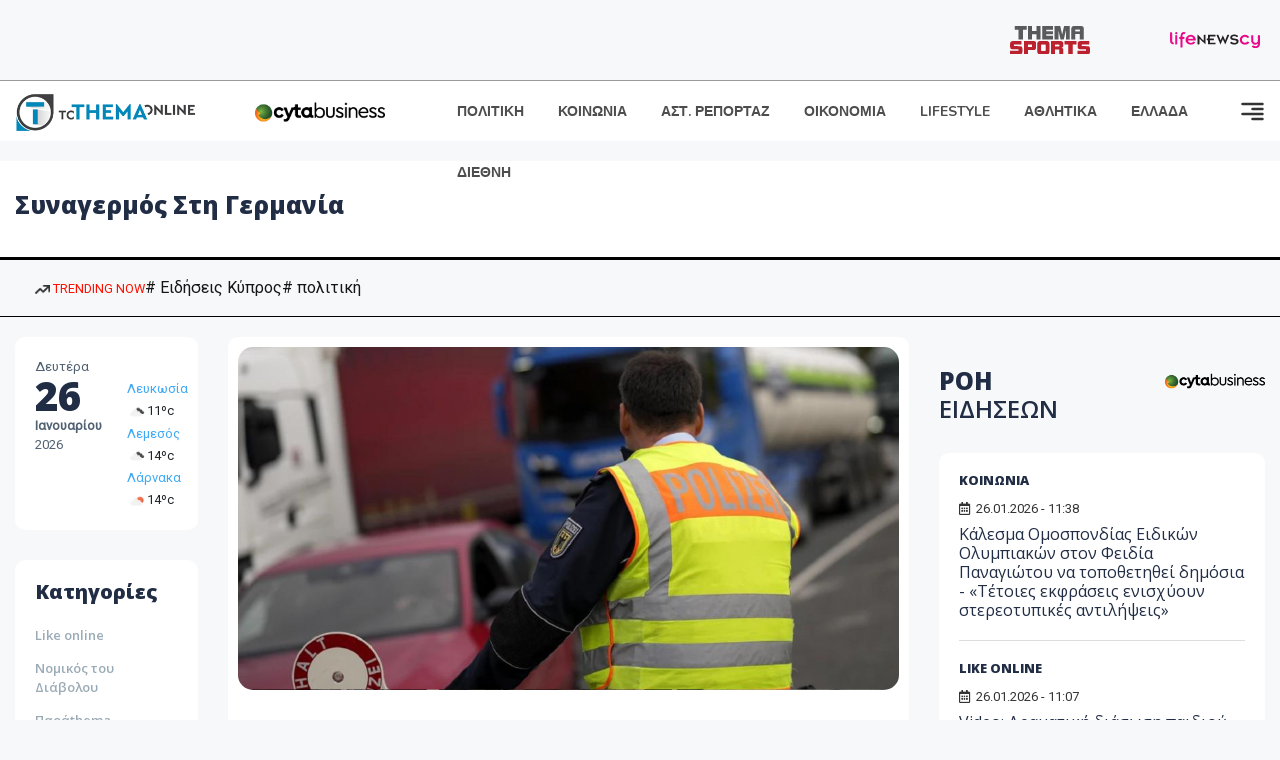

--- FILE ---
content_type: text/html; charset=utf-8
request_url: https://www.tothemaonline.com/Tag/?s=%CE%A3%CF%85%CE%BD%CE%B1%CE%B3%CE%B5%CF%81%CE%BC%CF%8C%CF%82%20%CF%83%CF%84%CE%B7%20%CE%93%CE%B5%CF%81%CE%BC%CE%B1%CE%BD%CE%AF%CE%B1
body_size: 14921
content:

<!DOCTYPE html>

<html lang="el">
<head>
    <!-- Meta Data -->
    <meta charset="UTF-8">
    <meta http-equiv="X-UA-Compatible" content="IE=edge">
    <meta name="viewport" content="width=device-width, initial-scale=1">
    
    <title>Ειδήσεις Κύπρος - To Thema Online</title>

    <meta name="referrer" content="always" />
    <meta name="apple-mobile-web-app-capable" content="yes">
    <meta content="index, follow, max-image-preview:large" name="robots" />
    <meta name="rating" content="General" />
    <meta name="copyright" content="&copy; 2026 tothemaonline.com" />

    <!-- Favicon -->
    <link rel="shortcut icon" type="image/x-icon" href="/favicon.ico?v=1">

    <!-- Dependency Stylesheet -->
    <link rel="stylesheet" href="/assets/css/style.css?v=129" />
    <link rel="stylesheet" href="/assets/css/widgets.css?v=4" />
    <link rel="stylesheet" href="/assets/css/color.css?v=2" />
    <link rel="stylesheet" href="/assets/css/responsive.css?v=1" />

    <link rel="apple-touch-icon" sizes="180x180" href="/img/apple-touch-icon.png" />
    <link rel="icon" type="image/png" sizes="32x32" href="/img/favicon-32x32.png" />
    <link rel="icon" type="image/png" sizes="16x16" href="/img/favicon-16x16.png" />
    <link rel="manifest" href="/site.webmanifest">
    <link rel="mask-icon" href="/img/safari-pinned-tab.svg" color="#2b5797" />
    <meta name="msapplication-TileColor" content="#2b5797" />
    <meta name="theme-color" content="#ffffff" />

    <script type="968a67a29b3f8ad49aed2f8d-text/javascript">
        window.dataLayer = window.dataLayer || [];
        function gtag() { dataLayer.push(arguments); }
        gtag('consent', 'default', {
            'ad_storage': 'granted',
            'ad_user_data': 'granted',
            'ad_personalization': 'granted',
            'analytics_storage': 'granted'
        });
    </script>
    <!-- Google Tag Manager -->
    <script type="968a67a29b3f8ad49aed2f8d-text/javascript">(function (w, d, s, l, i) {
            w[l] = w[l] || []; w[l].push({
                'gtm.start':
                    new Date().getTime(), event: 'gtm.js'
            }); var f = d.getElementsByTagName(s)[0],
                j = d.createElement(s), dl = l != 'dataLayer' ? '&l=' + l : ''; j.async = true; j.src =
                    'https://www.googletagmanager.com/gtm.js?id=' + i + dl; f.parentNode.insertBefore(j, f);
        })(window, document, 'script', 'dataLayer', 'GTM-TCS4QL4');</script>
    <!-- End Google Tag Manager -->
    <!-- Google group tag (gtag.js) -->
    <script async src="https://www.googletagmanager.com/gtag/js?id=G-J7RS52TMNC" type="968a67a29b3f8ad49aed2f8d-text/javascript"></script>
    <script type="968a67a29b3f8ad49aed2f8d-text/javascript">
        window.dataLayer = window.dataLayer || [];
        function gtag() { dataLayer.push(arguments); }
        gtag('js', new Date());

        gtag('config', 'G-J7RS52TMNC');
    </script>
    <!-- Google site tag (gtag.js) -->
    <script async src="https://www.googletagmanager.com/gtag/js?id=G-7ZKH09CT69" type="968a67a29b3f8ad49aed2f8d-text/javascript"></script>
    <script type="968a67a29b3f8ad49aed2f8d-text/javascript">
        window.dataLayer = window.dataLayer || [];
        function gtag() { dataLayer.push(arguments); }
        gtag('js', new Date());

        gtag('config', 'G-7ZKH09CT69');
    </script>
    <script data-ad-client="ca-pub-7684646618790582" async src="https://pagead2.googlesyndication.com/pagead/js/adsbygoogle.js" type="968a67a29b3f8ad49aed2f8d-text/javascript"></script>
    
	<meta property="og:image" content="https://www.tothemaonline.com/img/fb_img.jpg" />
    <meta property="og:description" content="Ειδήσεις από την Κύπρο και τον Κόσμο. Πρωτοσέλιδα, Πολιτική, Κοινωνία, Οικονομία, Γνώμες, Ψυχαγωγία | Tothemaonline"/>
    <meta property="og:url" content="https://www.tothemaonline.com" />
    <meta property="og:site_name" content="tothemaonline.com"/>
    <meta property="og:type" content="website" />
    <script async src="https://securepubads.g.doubleclick.net/tag/js/gpt.js" type="968a67a29b3f8ad49aed2f8d-text/javascript"></script>
    <script type="968a67a29b3f8ad49aed2f8d-text/javascript">
      window.googletag = window.googletag || {cmd: []};
      googletag.cmd.push(function () {
        googletag.pubads().collapseEmptyDivs();
        googletag.defineSlot('/94718406/ToThemaOnline/Home_page_728x90_1', [728, 90], 'div-gpt-ad-1663585456835-0').addService(googletag.pubads());
        googletag.defineSlot('/94718406/ToThemaOnline/Home_page_300x250_1', [300, 250], 'div-gpt-ad-1663581263062-0').addService(googletag.pubads());
        //googletag.defineSlot('/94718406/ToThemaOnline/Section_728x90_2', [[300, 250], [728, 90]], 'div-gpt-ad-1663588139432-0').addService(googletag.pubads());
        //googletag.defineSlot('/94718406/ToThemaOnline/Section_728x90_3', [[300, 250], [728, 90]], 'div-gpt-ad-1663588140487-0').addService(googletag.pubads());
        googletag.defineSlot('/94718406/ToThemaOnline/Section_specialformats', [1, 1], 'div-gpt-ad-1635435076592-0').addService(googletag.pubads());
        googletag.pubads().enableSingleRequest();
        
        googletag.enableServices();
      });
    </script>
    <script type="application/ld+json">
        {
            "@context": "http://schema.org",
            "@type": "BreadcrumbList",
            "itemListElement": [
                {
                    "@type": "ListItem",
                    "position": 1,
                    "item": {
                        "@type": "WebSite",
                        "@id": "https://www.tothemaonline.com/",
                        "name": "Αρχική"
                    }
                },
                {
                    "@type": "ListItem",
                    "position": 2,
                        "item": {
                        "@type": "WebPage",
                        "@id": "https://www.tothemaonline.com/Search/?s=Συναγερμός στη Γερμανία",
                        "name": "Συναγερμός στη Γερμανία"
                    }
                }    
            ]
        }
    </script>

    <script type="968a67a29b3f8ad49aed2f8d-text/javascript">
        window.fbAsyncInit = function () {
            FB.init({
                appId: '464103000617648',
                xfbml: true,
                version: 'v12.0'
            });
            FB.AppEvents.logPageView();
        };

        (function (d, s, id) {
            var js, fjs = d.getElementsByTagName(s)[0];
            if (d.getElementById(id)) { return; }
            js = d.createElement(s); js.id = id;
            js.src = "https://connect.facebook.net/en_US/sdk.js";
            fjs.parentNode.insertBefore(js, fjs);
        }(document, 'script', 'facebook-jssdk'));
    </script>
    <link rel="alternate" type="application/rss+xml" title="RSS Feed" href="https://www.tothemaonline.com/Rss" />
    <link rel="canonical" href="https://www.tothemaonline.com/Tag/?s=%CE%A3%CF%85%CE%BD%CE%B1%CE%B3%CE%B5%CF%81%CE%BC%CF%8C%CF%82%20%CF%83%CF%84%CE%B7%20%CE%93%CE%B5%CF%81%CE%BC%CE%B1%CE%BD%CE%AF%CE%B1" />
    <script type="application/ld+json">
        { "@context": "https://schema.org", "@type": "WebSite", "url": "https://www.tothemaonline.com/Search", "potentialAction": { "@type": "SearchAction", "target": "https://www.tothemaonline.com/Search?s={search_term}", "query-input": "required name=search_term" } }
    </script>

    <!-- Meta Pixel Code -->
    <script type="968a67a29b3f8ad49aed2f8d-text/javascript">
        !function(f,b,e,v,n,t,s)
        {if(f.fbq)return;n=f.fbq=function(){n.callMethod?
        n.callMethod.apply(n,arguments):n.queue.push(arguments)};
        if(!f._fbq)f._fbq=n;n.push=n;n.loaded=!0;n.version='2.0';
        n.queue=[];t=b.createElement(e);t.async=!0;
        t.src=v;s=b.getElementsByTagName(e)[0];
        s.parentNode.insertBefore(t,s)}(window, document,'script',
        'https://connect.facebook.net/en_US/fbevents.js');
        fbq('init', '1554741712104155');
        fbq('track', 'PageView');
    </script>
    <noscript><img height="1" width="1" style="display:none" src="https://www.facebook.com/tr?id=1554741712104155&ev=PageView&noscript=1"/></noscript>
    <!-- End Meta Pixel Code -->

    <script src="https://cdn.onesignal.com/sdks/web/v16/OneSignalSDK.page.js" defer type="968a67a29b3f8ad49aed2f8d-text/javascript"></script>
    <script type="968a67a29b3f8ad49aed2f8d-text/javascript">
        window.OneSignalDeferred = window.OneSignalDeferred || [];
        OneSignalDeferred.push(async function (OneSignal) {
            await OneSignal.init({
                appId: "a91cee0f-f47f-4ecf-b98e-0fd3654c941d",
                safari_web_id: "web.onesignal.auto.337e82fd-eeda-48f8-8fe5-d2f6dec774c2",
                notifyButton: {
                    enable: true,
                },
            });
        });
    </script>

    <!-- Skins -->
    <script async src="https://securepubads.g.doubleclick.net/tag/js/gpt.js" type="968a67a29b3f8ad49aed2f8d-text/javascript"></script>
    <script type="968a67a29b3f8ad49aed2f8d-text/javascript">
        window.googletag = window.googletag || { cmd: [] };
        googletag.cmd.push(function () {
            googletag.defineSlot('/94718406/ToThemaOnline/Generic_Scroll_Ad_300*250', [300, 250], 'div-gpt-ad-1636712763231-0').addService(googletag.pubads());
            googletag.defineSlot('/94718406/ToThemaOnline/Generic_Desktop_Catfish_1000*90', [1000, 90], 'div-gpt-ad-1637248106600-0').addService(googletag.pubads());
            googletag.defineSlot('/94718406/ToThemaOnline/Generic_Mobile_Catfish_300*50', [300, 50], 'div-gpt-ad-1637248229805-0').addService(googletag.pubads());
            googletag.defineSlot('/94718406/ToThemaOnline/Generic_Desktop_Takeover_800x600', [800, 600], 'div-gpt-ad-1713794860682-0').addService(googletag.pubads());
            googletag.defineSlot('/94718406/ToThemaOnline/Generic_Mobile_Takeover_320x480', [320, 480], 'div-gpt-ad-1713794915043-0').addService(googletag.pubads());
            googletag.defineSlot('/94718406/ToThemaOnline/Article_300x100_1', [320, 100], 'div-gpt-ad-1739364299479-0').addService(googletag.pubads());

            googletag.pubads().enableSingleRequest();
            googletag.pubads().collapseEmptyDivs();
            googletag.enableServices();
        });
    </script>
    <script src="https://ajax.googleapis.com/ajax/libs/jquery/3.6.0/jquery.min.js" type="968a67a29b3f8ad49aed2f8d-text/javascript"></script>
</head>
<body>
    <!-- Google Tag Manager (noscript) -->
    <noscript><iframe src="https://www.googletagmanager.com/ns.html?id=GTM-TCS4QL4" height="0" width="0" style="display:none;visibility:hidden"></iframe></noscript>
    <!-- End Google Tag Manager (noscript) -->

    <div id="fb-root"></div>
    <script async defer crossorigin="anonymous" src="https://connect.facebook.net/en_US/sdk.js#xfbml=1&version=v15.0" nonce="yWfEFvoe" type="968a67a29b3f8ad49aed2f8d-text/javascript"></script>

    <div class="header_wrap">
        <div class="header_top">
            
            <div class="header_partners">
                <a href="https://themasports.tothemaonline.com/" target="_blank" rel="noopener">
                    <img src="/img/themasports_logo.svg" alt="Themasports">
                </a>
                <a href="https://lifenewscy.com/" target="_blank" rel="noopener">
                    <img src="/img/lifenewscy_logo.svg" alt="lifenewscy">
                </a>
            </div>
        </div>
    </div>

    <div class="main-wrap">
        <!--Offcanvas sidebar-->
        <aside id="sidebar-wrapper" class="custom-scrollbar offcanvas-sidebar position-right">
            <button class="off-canvas-close"><i class="ti-close"></i></button>
            <div class="sidebar-inner">
                <!--Search-->
                <div class="siderbar-widget mb-50 mt-30">
                    <input type="text" class="search_field" id="search_inp_h" placeholder="Αναζήτηση" autocomplete="off" />
                    <span class="search-icon"><i class="ti-search mr-5"></i></span>
                </div>
                <!--lastest post-->
                <div class="sidebar-widget mb-50">
                    <div class="widget-header mb-30">
                        <ul class="side-menu">
                            <li><a href="/Category/politiki">ΠΟΛΙΤΙΚΗ</a></li>
                            <li><a href="/Category/oikonomia">ΟΙΚΟΝΟΜΙΑ</a></li>
                            <li><a href="/Category/astinomiko_reportaz">ΑΣΤΥΝΟΜΙΚΟ ΡΕΠΟΡΤΑΖ</a></li>
                            <li><a href="/Category/koinonia">ΚΟΙΝΩΝΙΑ</a></li>
                            <li><a href="/Category/lifestyle">LIFESTYLE</a></li>
                            <li><a href="/Category/athlitika">ΑΘΛΗΤΙΚΑ</a></li>
                            <li><a href="/Category/ellada">ΕΛΛΑΔΑ</a></li>
                            <li><a href="/Category/diethni">ΔΙΕΘΝΗ</a></li>
                            <li><a href="/Category/anathematismoi">ΑΝΑΘΕΜΑΤΙΣΜΟΙ</a></li>
                            <li><a href="/Category/para-thema">ΠΑΡΑ-ΤΗΕΜΑ</a></li>
                            <li><a href="/Category/ygeia">ΥΓΕΙΑ</a></li>
                            <li><a href="/Category/paraxena">LIKE ONLINE</a></li>
                            <li><a href="/Category/nomikos-tou-diavolou">ΝΟΜΙΚΟΣ ΤΟΥ ΔΙΑΒΟΛΟΥ</a></li>
                            <li><a href="/Category/deltia-typou">ΔΕΛΤΙΑ ΤΥΠΟΥ</a></li>
                        </ul>
                    </div>
                    <div class="post-aside-style-2">
                        <div class="offcanvas-widget footer-widget">
                            <h3 class="offcanvas-widget-title">Στοιχεία Επικοινωνίας</h3>
                            <ul class="contact-info-list widget-list">
                                <li class="widget-list-item">
                                    <i class="fas fa-map-marker-alt list-icon"></i>
                                    Γιάννου Κρανιδιώτη 102, Γραφείο 201, Λατσιά, Λευκωσία
                                </li>
                                <li class="widget-list-item">
                                    <i class="fas fa-phone list-icon"></i>
                                    <a href="tel:+357 22 205865" class="widget-list-link">+357 22 205865</a>
                                </li>
                                <li class="widget-list-item">
                                    <i class="fas fa-fax list-icon"></i>
                                    <a href="tel:+357 22 374613" class="widget-list-link">+357 22 374613</a>
                                </li>
                                <li class="widget-list-item">
                                    <i class="fas fa-envelope list-icon"></i>
                                    <a href="/cdn-cgi/l/email-protection#afc6c1c9c0efdbc0dbc7cac2cec0c1c3c6c1ca81ccc0c2" class="widget-list-link" aria-label="Email"><span class="__cf_email__" data-cfemail="523b3c343d12263d263a373f333d3c3e3b3c377c313d3f">[email&#160;protected]</span></a>
                                </li>
                            </ul>
                            <ul class="footer-social style-2 gutter-15 mt-30">
                                <li class="social-item">
                                    <a href="https://www.facebook.com/THEMAONLINEcom" class="social-link fb" target="_blank" alt="Facebook" title="Facebook" aria-label="Facebook">
                                        <span style="display: none">Facebook</span>
                                        <i class="fab fa-facebook-f" aria-hidden="true"></i>
                                    </a>
                                </li>
                                <li class="social-item">
                                    <a href="https://twitter.com/tothemaonline" class="social-link tw" target="_blank" alt="Twitter" title="Twitter" aria-label="Twitter">
                                        <span style="display: none">Twitter</span>
                                        <i class="fab fa-twitter" aria-hidden="true"></i>
                                    </a>
                                </li>
                                <li class="social-item">
                                    <a href="https://www.instagram.com/tothemaonline/" class="social-link vm" target="_blank" alt="Instagram" title="Instagram" aria-label="Instagram">
                                        <span style="display: none">Instagram</span>
                                        <i class="fab fa-instagram" aria-hidden="true"></i>
                                    </a>
                                </li>
                                <li class="social-item">
                                    <a href="https://www.youtube.com/channel/UC8-mniCYfd5b_LtTCixI5Qg" class="social-link pn" target="_blank" alt="Youtube" title="Youtube" aria-label="Youtube">
                                        <span style="display: none">Youtube</span>
                                        <i class="fab fa-youtube" aria-hidden="true"></i>
                                    </a>
                                </li>
                            </ul>
                        </div>
                    </div>
                </div>
                
            </div>
        </aside>
        <!-- Main Header -->
        <header class="main-header header-style-2 mb-0">
            <div class="header-bottom header-sticky background-white text-center">
                <div class="scroll-progress gradient-bg-1"></div>
                <div class="container">
                    <div class="row">
                        <div class="col-lg-2 col-md-3">
                            <div class="header-logo d-none d-lg-block">
                                <a href="/">
                                    <img class="logo-img d-inline" src="/img/to_thema_online_logo_footer.png?v=2" alt="Tothemaonline logo">
                                </a>
                            </div>
                            <div class="logo-tablet d-md-inline d-lg-none d-none">
                                <a href="/">
                                    <img class="logo-img d-inline" src="/img/to_thema_online_logo_footer.png?v=2" alt="Tothemaonline logo">
                                </a>
                            </div>
                            <div class="logo-mobile d-block d-md-none">
                                <a href="/">
                                    <img class="logo-img d-inline" src="/img/to_thema_online_logo_footer.png?v=2" alt="Tothemaonline logo">
                                </a>
                                <a href="https://www.cyta.com.cy/business-acronis-backup/el" target="_blank" rel="noopener" style="float: right;position: fixed;top: 0px;left: 210px;">
                                    <img src="/img/Thema Online Website - Sponsorship Website Logo 400x190.png" alt="CYTA logo" width="60">
                                </a>
                            </div>
                        </div>
                        <div class="col-lg-2 deskContent">
                            <a href="https://www.cyta.com.cy/business-acronis-backup/el" target="_blank"  rel="noopener">
                                <img src="/img/Thema Online Website - Sponsorship Website Logo 400x190.png" alt="CYTA logo" width="130" />
                            </a>
                        </div>
                        <div class="col-lg-8 col-md-8 main-header-navigation">
                            <!-- Main-menu -->
                            <div class="main-nav text-left float-lg-left float-md-right">
                                <nav>
                                    <ul class="main-menu d-none d-lg-inline">
                                        <li><a href="/Category/politiki">ΠΟΛΙΤΙΚΗ</a></li>
                                        <li><a href="/Category/koinonia">ΚΟΙΝΩΝΙΑ</a></li>
                                        <li><a href="/Category/astinomiko_reportaz">ΑΣΤ. ΡΕΠΟΡΤΑΖ</a></li>
                                        <li><a href="/Category/oikonomia">ΟΙΚΟΝΟΜΙΑ</a></li>
                                        <li><a href="/Category/lifestyle">LIFESTYLE</a></li>
                                        <li><a href="/Category/athlitika">ΑΘΛΗΤΙΚΑ</a></li>
                                        <li><a href="/Category/ellada">ΕΛΛΑΔΑ</a></li>
                                        <li><a href="/Category/diethni">ΔΙΕΘΝΗ</a></li>
                                    </ul>
                                </nav>
                            </div>
                            <!-- Search -->
                            
                            <!-- Off canvas -->
                            <div class="off-canvas-toggle-cover">
                                <div class="off-canvas-toggle d-inline-block ml-15" id="off-canvas-toggle">
                                    <svg width="25px" height="25px" viewBox="0 0 20 20" xmlns="http://www.w3.org/2000/svg" fill="none">
                                      <path fill="#333333" fill-rule="evenodd" d="M18 5a1 1 0 100-2H2a1 1 0 000 2h16zm0 4a1 1 0 100-2h-8a1 1 0 100 2h8zm1 3a1 1 0 01-1 1H2a1 1 0 110-2h16a1 1 0 011 1zm-1 5a1 1 0 100-2h-8a1 1 0 100 2h8z"/>
                                    </svg>
                                </div>
                            </div>
                        </div>
                    </div>
                </div>
            </div>
        </header>
        <div style="text-align:center;" class="phoneContent mt-100">
            <!-- /94718406/ToThemaOnline/Article_300x100_1 -->
            <div id='div-gpt-ad-1739364299479-0' style='min-width: 320px; min-height: 100px;'>
              <script data-cfasync="false" src="/cdn-cgi/scripts/5c5dd728/cloudflare-static/email-decode.min.js"></script><script type="968a67a29b3f8ad49aed2f8d-text/javascript">googletag.cmd.push(function () { googletag.display('div-gpt-ad-1739364299479-0'); });</script>
            </div>
        </div>

        
    <!-- /94718406/ToThemaOnline/Home_page_728x90_1 -->
    <div id='div-gpt-ad-1663585456835-0' style='max-width: 728px; max-height: 90px;text-align:center;margin:20px auto;' class="deskContent">
        <script type="cbee12ff41691350e8e6d2be-text/javascript">googletag.cmd.push(function() { googletag.display('div-gpt-ad-1663585456835-0'); });</script>
    </div>
    <main class="position-relative">
        <div class="banner inner-banner mb-0">
            <div class="container">
	            <nav class="rt-breadcrumb-wrap" aria-label="breadcrumb">
		            <ol class="breadcrumb">
			            <li class="breadcrumb-item active" aria-current="page">
				            <h1 class="category-title">
					            Συναγερμός στη Γερμανία
				            </h1>
			            </li>
		            </ol>
	            </nav>
            </div>
        </div>
        <section class="whats-new-style-1 section-padding" xmlns:myObj="urn:tothemaonline"><div class="topInfo withTags mhidden">
    <div class="container">
      <div class="topInfo__row">
        <div class="tagsCnt">
          <div class="tags">
            <div class="cnt"><a class="trending"><img src="/img/icon-trending-arrow.png" alt="trending now"> TRENDING NOW
								</a><a href="/Tag/?s=%CE%95%CE%B9%CE%B4%CE%AE%CF%83%CE%B5%CE%B9%CF%82 %CE%9A%CF%8D%CF%80%CF%81%CE%BF%CF%82">
										# Ειδήσεις Κύπρος</a><a href="/Tag/?s=%CF%80%CE%BF%CE%BB%CE%B9%CF%84%CE%B9%CE%BA%CE%AE">
										# πολιτική</a></div>
          </div>
        </div>
      </div>
    </div>
  </div></section>
        <div class="container">    
            <div class="row">                
                <!-- sidebar-left -->
                <div class="col-lg-2 col-md-3 primary-sidebar sticky-sidebar sidebar-left order-2 order-md-1">
                    <!-- Widget Weather -->
                    <div class="sidebar-widget widget-weather border-radius-10 bg-white mb-30">
                        <div class="d-flex">
                            <div class="font-medium">
                                <p>Δευτέρα</p>
                                <h2>26</h2>
                                <p><strong>Ιανουαρίου</strong></p>
                                <p>2026</p>
                            </div>
                            <div class="font-medium ml-10 pt-20">
                                <div id="datetime" class="d-inline-block">
                                    <ul>
                                        <li xmlns:myObj="urn:tothemaonline"><span class="font-small"><a class="text-primary" href="/Tag/?s=%CE%BA%CE%B1%CE%B9%CF%81%CF%8C%CF%82">Λευκωσία</a><br><img src="https://openweathermap.org/img/wn/04d@2x.png" width="20" alt="αραιές νεφώσεις">11ºc
			</span></li>
<li xmlns:myObj="urn:tothemaonline"><span class="font-small"><a class="text-primary" href="/Tag/?s=%CE%BA%CE%B1%CE%B9%CF%81%CF%8C%CF%82">Λεμεσός</a><br><img src="https://openweathermap.org/img/wn/04d@2x.png" width="20" alt="αραιές νεφώσεις">14ºc
			</span></li>
<li xmlns:myObj="urn:tothemaonline"><span class="font-small"><a class="text-primary" href="/Tag/?s=%CE%BA%CE%B1%CE%B9%CF%81%CF%8C%CF%82">Λάρνακα</a><br><img src="https://openweathermap.org/img/wn/02d@2x.png" width="20" alt="ελαφρές νεφώσεις">14ºc
			</span></li>
                                    </ul>
                                </div>
                            </div>
                        </div>
                    </div>
                    <div class="sidebar-widget widget_categories border-radius-10 bg-white mb-30">
                        <div class="widget-header position-relative mb-15">
                            <h5 class="widget-title"><strong>Κατηγορίες</strong></h5>
                        </div>
                        <ul class="font-small text-muted">
                            <li class="cat-item cat-item-2"><a href="/Category/paraxena">Like online</a></li>
                            <li class="cat-item cat-item-3"><a href="/Category/nomikos-tou-diavolou">Νομικός του Διάβολου</a></li>
                            <li class="cat-item cat-item-4"><a href="/Category/para-thema">Παράthema</a></li>
                            <li class="cat-item cat-item-5"><a href="/Category/ygeia">Υγεία</a></li>
                            <li class="cat-item cat-item-6"><a href="/Category/deltia-typou">Δελτία τύπου</a></li>
                        </ul>
                    </div>
                </div>

                <!-- main content -->
                <div class="col-lg-10 col-md-9 order-1 order-md-2">
                    <div class="row mb-50">
                        <div class="col-lg-8 col-md-12">
                            <div class="latest-post mb-50" xmlns:myObj="urn:tothemaonline">
  <div class="loop-list-style-1"><article class="first-post p-10 background-white border-radius-10 mb-30"><div class="img-hover-slide border-radius-15 mb-30 position-relative overflow-hidden"><a href="/Article/418863/synagermos-sth-germania---anafores-oti-efhbos-stoheyei-me-oplo-mathhtria-mesa-se-sholeio"><img src="https://images.tothemaonline.com/img/path/3f87ddc0-022a-4172-889f-10a879c9c5e9_890e0fac-9dc7-4cae-93aa-77478fc1d86f_themaonline_-_2024-09-10t162951.123.png" alt="Συναγερμός στη Γερμανία - Αναφορές ότι έφηβος στοχεύει με όπλο μαθήτρια μέσα σε σχολείο"></a></div>
      <div class="pr-10 pl-10">
        <h4 class="post-title mb-20"><a href="/Article/418863/synagermos-sth-germania---anafores-oti-efhbos-stoheyei-me-oplo-mathhtria-mesa-se-sholeio">Συναγερμός στη Γερμανία - Αναφορές ότι έφηβος στοχεύει με όπλο μαθήτρια μέσα σε σχολείο</a></h4>
        <p class="post-exerpt font-medium text-muted mb-30">Η αστυνομία φέρεται να έχει περικυκλώσει ένα σχολείο στη Γερμανία εν μέσω αναφορών ότι ένας ένοπλος έφηβος στοχεύει μια μαθήτρια.</p>
        <div class="mb-20 overflow-hidden">
          <div class="entry-meta meta-1 font-x-small color-grey float-left text-uppercase"><span class="rt-meta"><i class="far fa-calendar-alt icon"></i> 12.02.2025 - 15:21</span></div>
        </div>
      </div></article><article class="p-10 background-white border-radius-10 mb-30"><div class="d-md-flex d-block">
        <div class="post-thumb post-thumb-big d-flex mr-15 border-radius-15 img-hover-scale"><a class="color-white" href="/Article/398593/synagermos-sth-germania-anthrwpoi-ehoyn-pagideytei-meta-th-katarreysh-xenodoheioy-ston-potamo-mozela"><img src="/img/top_stories_thumbs.png" alt="Συναγερμός στη Γερμανία: Άνθρωποι έχουν παγιδευτεί μετά τη κατάρρευση ξενοδοχείου στον ποταμό Μοζέλα" style="background:url('https://images.tothemaonline.com/img/path/ce87f5a0-3887-4cd9-a862-92d00a384391_53d02b514709499494d4df8921a0c912.jpg') center center; background-size: cover;"></a></div>
        <div class="post-content media-body">
          <h5 class="post-title mb-15 text-limit-2-row"><a href="/Article/398593/synagermos-sth-germania-anthrwpoi-ehoyn-pagideytei-meta-th-katarreysh-xenodoheioy-ston-potamo-mozela">Συναγερμός στη Γερμανία: Άνθρωποι έχουν παγιδευτεί μετά τη κατάρρευση ξενοδοχείου στον ποταμό Μοζέλα</a></h5>
          <p class="post-exerpt font-medium text-muted mb-30 d-none d-lg-block">Άνθρωποι βρίσκονται παγιδευμένοι σε ξενοδοχείο κοντά στις όχθες του ποταμού Μοζέλα στη Γερμανία μετά την κατάρρευση τμημάτων του κτιρίου, ανακοίνωσε σήμερα η τοπική αστυνομία.</p>
          <div class="entry-meta meta-0 font-x-small color-grey float-left text-uppercase"><span class="post-on"><i class="far fa-calendar-alt icon"></i> 07.08.2024 - 08:38</span><div class="mt-30"><a href="/Article/398593/synagermos-sth-germania-anthrwpoi-ehoyn-pagideytei-meta-th-katarreysh-xenodoheioy-ston-potamo-mozela"><span class="post-cat bg-primary text-white">Διαβάστε περισσότερα</span></a></div>
          </div>
        </div>
      </div></article><article class="p-10 background-white border-radius-10 mb-30"><div class="d-md-flex d-block">
        <div class="post-thumb post-thumb-big d-flex mr-15 border-radius-15 img-hover-scale"><a class="color-white" href="/Article/396141/synagermos-sth-germania-pyrobolismoi-kai-anafores-gia-nekroys-kai-traymaties"><img src="/img/top_stories_thumbs.png" alt="Συναγερμός στη Γερμανία: Πυροβολισμοί και αναφορές για νεκρούς και τραυματίες" style="background:url('https://images.tothemaonline.com/img/path/769632ea-0456-4abc-ac78-8a1edf3eddcb_baden-wuerttemberg12.webp') center center; background-size: cover;"></a></div>
        <div class="post-content media-body">
          <h5 class="post-title mb-15 text-limit-2-row"><a href="/Article/396141/synagermos-sth-germania-pyrobolismoi-kai-anafores-gia-nekroys-kai-traymaties">Συναγερμός στη Γερμανία: Πυροβολισμοί και αναφορές για νεκρούς και τραυματίες</a></h5>
          <p class="post-exerpt font-medium text-muted mb-30 d-none d-lg-block">Συναγερμός έχει σημάνει στις γερμανικές Αρχές, καθώς υπάρχουν πληροφορίες για πυροβολισμούς με νεκρούς και τραυματίες στην περιοχή Λάουτλινγκεν στη Βάδη-Βυρτεμβέργη της Γερμανίας.</p>
          <div class="entry-meta meta-0 font-x-small color-grey float-left text-uppercase"><span class="post-on"><i class="far fa-calendar-alt icon"></i> 14.07.2024 - 15:57</span><div class="mt-30"><a href="/Article/396141/synagermos-sth-germania-pyrobolismoi-kai-anafores-gia-nekroys-kai-traymaties"><span class="post-cat bg-primary text-white">Διαβάστε περισσότερα</span></a></div>
          </div>
        </div>
      </div></article><article class="p-10 background-white border-radius-10 mb-30"><div class="d-md-flex d-block">
        <div class="post-thumb post-thumb-big d-flex mr-15 border-radius-15 img-hover-scale"><a class="color-white" href="/Article/386864/isis-synagermos-sth-germania-gia-pithanh-tromokratikh-epithesh-sto-euro-2024"><img src="/img/top_stories_thumbs.png" alt="ISIS: Συναγερμός στη Γερμανία για πιθανή τρομοκρατική επίθεση στο Euro 2024" style="background:url('https://images.tothemaonline.com/img/path/dcb6d698-08bd-499f-ab5f-1ef8db13ae82_untitled_design_-_2024-04-12t174113.155.png') center center; background-size: cover;"></a></div>
        <div class="post-content media-body">
          <h5 class="post-title mb-15 text-limit-2-row"><a href="/Article/386864/isis-synagermos-sth-germania-gia-pithanh-tromokratikh-epithesh-sto-euro-2024">ISIS: Συναγερμός στη Γερμανία για πιθανή τρομοκρατική επίθεση στο Euro 2024</a></h5>
          <p class="post-exerpt font-medium text-muted mb-30 d-none d-lg-block">Ο τρόμος του ISIS επιστρέφει στην Ευρώπη, με το ισλαμικό κράτος να έχει βάλει στο… μάτι τον κόσμο του ποδοσφαίρου, απειλώντας ακόμα και τη διοργάνωση του Euro 2024 το καλοκαίρι στη Γερμανία.</p>
          <div class="entry-meta meta-0 font-x-small color-grey float-left text-uppercase"><span class="post-on"><i class="far fa-calendar-alt icon"></i> 12.04.2024 - 18:52</span><div class="mt-30"><a href="/Article/386864/isis-synagermos-sth-germania-gia-pithanh-tromokratikh-epithesh-sto-euro-2024"><span class="post-cat bg-primary text-white">Διαβάστε περισσότερα</span></a></div>
          </div>
        </div>
      </div></article><article class="p-10 background-white border-radius-10 mb-30"><div class="d-md-flex d-block">
        <div class="post-thumb post-thumb-big d-flex mr-15 border-radius-15 img-hover-scale"><a class="color-white" href="/Article/383001/synagermos-sth-germania---65hronh-krata-15-omhroys-se-nosokomeio"><img src="/img/top_stories_thumbs.png" alt="Συναγερμός στη Γερμανία - 65χρονη κρατά 15 ομήρους σε νοσοκομείο" style="background:url('https://images.tothemaonline.com/img/path/30c3fd36-0660-4812-b211-c20f0bc33150_omir.jpg') center center; background-size: cover;"></a></div>
        <div class="post-content media-body">
          <h5 class="post-title mb-15 text-limit-2-row"><a href="/Article/383001/synagermos-sth-germania---65hronh-krata-15-omhroys-se-nosokomeio">Συναγερμός στη Γερμανία - 65χρονη κρατά 15 ομήρους σε νοσοκομείο</a></h5>
          <p class="post-exerpt font-medium text-muted mb-30 d-none d-lg-block">Ισχυρές αστυνομικές δυνάμεις έχουν σπεύσει σε νοσοκομείο στο Άαχεν της Γερμανίας όπου μία γυναίκα κρατά ομήρους περίπου 15 άτομα.</p>
          <div class="entry-meta meta-0 font-x-small color-grey float-left text-uppercase"><span class="post-on"><i class="far fa-calendar-alt icon"></i> 04.03.2024 - 23:07</span><div class="mt-30"><a href="/Article/383001/synagermos-sth-germania---65hronh-krata-15-omhroys-se-nosokomeio"><span class="post-cat bg-primary text-white">Διαβάστε περισσότερα</span></a></div>
          </div>
        </div>
      </div></article><article class="p-10 background-white border-radius-10 mb-30"><div class="d-md-flex d-block">
        <div class="post-thumb post-thumb-big d-flex mr-15 border-radius-15 img-hover-scale"><a class="color-white" href="/Article/315860/synagermos-sth-germania-katadiwktika-apomakrynan-rwsiko-aeroskafos-sylloghs-plhroforiwn-apo-th-baltikh"><img src="/img/top_stories_thumbs.png" alt="Συναγερμός στη Γερμανία: Καταδιωκτικά απομάκρυναν ρωσικό αεροσκάφος συλλογής πληροφοριών από τη Βαλτική" style="background:url('https://images.tothemaonline.com/img/path/029a60a0-7d19-4a4b-b9d6-ddc8cdf012ce_erm.jpg') center center; background-size: cover;"></a></div>
        <div class="post-content media-body">
          <h5 class="post-title mb-15 text-limit-2-row"><a href="/Article/315860/synagermos-sth-germania-katadiwktika-apomakrynan-rwsiko-aeroskafos-sylloghs-plhroforiwn-apo-th-baltikh">Συναγερμός στη Γερμανία: Καταδιωκτικά απομάκρυναν ρωσικό αεροσκάφος συλλογής πληροφοριών από τη Βαλτική</a></h5>
          <p class="post-exerpt font-medium text-muted mb-30 d-none d-lg-block">Δύο καταδιωκτικά της Πολεμικής Αεροπορίας της Γερμανίας απογειώθηκαν κατεπειγόντως από βάση στο κρατίδιο Σλέσβιγκ-Χόλσταϊν το Σαββατοκύριακο καθώς ρωσικό αεροσκάφος συλλογής πληροφοριών εντοπίστηκε στη Βαλτική, κατά πληροφορίες του Γερμανικού Πρακτορείου.</p>
          <div class="entry-meta meta-0 font-x-small color-grey float-left text-uppercase"><span class="post-on"><i class="far fa-calendar-alt icon"></i> 03.05.2022 - 09:26</span><div class="mt-30"><a href="/Article/315860/synagermos-sth-germania-katadiwktika-apomakrynan-rwsiko-aeroskafos-sylloghs-plhroforiwn-apo-th-baltikh"><span class="post-cat bg-primary text-white">Διαβάστε περισσότερα</span></a></div>
          </div>
        </div>
      </div></article><article class="p-10 background-white border-radius-10 mb-30"><div class="d-md-flex d-block">
        <div class="post-thumb post-thumb-big d-flex mr-15 border-radius-15 img-hover-scale"><a class="color-white" href="/Article/285811/synagermos-sth-germania-anafores-gia-epitheseis-me-mahairi-sthn-polh-birtsmpoyrgk"><img src="/img/top_stories_thumbs.png" alt="Συναγερμός στη Γερμανία: Αναφορές για επιθέσεις με μαχαίρι στην πόλη Βίρτσμπουργκ" style="background:url('https://images.tothemaonline.com/img/path/4e020161-520e-44ac-98d2-f95c69ccf8ef_sin.jpg') center center; background-size: cover;"></a></div>
        <div class="post-content media-body">
          <h5 class="post-title mb-15 text-limit-2-row"><a href="/Article/285811/synagermos-sth-germania-anafores-gia-epitheseis-me-mahairi-sthn-polh-birtsmpoyrgk">Συναγερμός στη Γερμανία: Αναφορές για επιθέσεις με μαχαίρι στην πόλη Βίρτσμπουργκ</a></h5>
          <p class="post-exerpt font-medium text-muted mb-30 d-none d-lg-block">Επί ποδός η αστυνομία - Δεν φέρεται να υπάρχουν θύματα</p>
          <div class="entry-meta meta-0 font-x-small color-grey float-left text-uppercase"><span class="post-on"><i class="far fa-calendar-alt icon"></i> 25.06.2021 - 19:58</span><div class="mt-30"><a href="/Article/285811/synagermos-sth-germania-anafores-gia-epitheseis-me-mahairi-sthn-polh-birtsmpoyrgk"><span class="post-cat bg-primary text-white">Διαβάστε περισσότερα</span></a></div>
          </div>
        </div>
      </div></article><article class="p-10 background-white border-radius-10 mb-30"><div class="d-md-flex d-block">
        <div class="post-thumb post-thumb-big d-flex mr-15 border-radius-15 img-hover-scale"><a class="color-white" href="/Article/159331/synagermos-sth-germania-odhgos-epese-me-aytokinhto-se-pezoys--toylahiston-4-traymaties--"><img src="/img/top_stories_thumbs.png" alt="Συναγερμός στη Γερμανία: Οδηγός έπεσε με αυτοκίνητο σε πεζούς -Τουλάχιστον 4 τραυματίες  " style="background:url('https://images.tothemaonline.com/img/path/eef66dc8-f780-43a2-88e7-67dd9469f8f5_polizei708_9.jpg') center center; background-size: cover;"></a></div>
        <div class="post-content media-body">
          <h5 class="post-title mb-15 text-limit-2-row"><a href="/Article/159331/synagermos-sth-germania-odhgos-epese-me-aytokinhto-se-pezoys--toylahiston-4-traymaties--">Συναγερμός στη Γερμανία: Οδηγός έπεσε με αυτοκίνητο σε πεζούς -Τουλάχιστον 4 τραυματίες  </a></h5>
          <p class="post-exerpt font-medium text-muted mb-30 d-none d-lg-block">Συναγερμός σήμανε το απόγευμα της Πρωτοχρονιάς στη Γερμανία καθώς οδηγός έπεσε με το αυτοκίνητό του πάνω σε πλήθος σε κεντρικό δρόμο της πόλης Βottrop.</p>
          <div class="entry-meta meta-0 font-x-small color-grey float-left text-uppercase"><span class="post-on"><i class="far fa-calendar-alt icon"></i> 01.01.2019 - 15:47</span><div class="mt-30"><a href="/Article/159331/synagermos-sth-germania-odhgos-epese-me-aytokinhto-se-pezoys--toylahiston-4-traymaties--"><span class="post-cat bg-primary text-white">Διαβάστε περισσότερα</span></a></div>
          </div>
        </div>
      </div></article><article class="p-10 background-white border-radius-10 mb-30"><div class="d-md-flex d-block">
        <div class="post-thumb post-thumb-big d-flex mr-15 border-radius-15 img-hover-scale"><a class="color-white" href="/Article/69199/synagermos-sth-germania-%E2%80%93-eidopoihsh-gia-tromokratiko-ktyphma---fwtografies"><img src="/img/top_stories_thumbs.png" alt="Συναγερμός στη Γερμανία – Ειδοποίηση για τρομοκρατικό κτύπημα - ΦΩΤΟΓΡΑΦΙΕΣ" style="background:url('https://images.tothemaonline.com/img/path/artaug/92-0.δαδφςγεαφγα.jpg') center center; background-size: cover;"></a></div>
        <div class="post-content media-body">
          <h5 class="post-title mb-15 text-limit-2-row"><a href="/Article/69199/synagermos-sth-germania-%E2%80%93-eidopoihsh-gia-tromokratiko-ktyphma---fwtografies">Συναγερμός στη Γερμανία – Ειδοποίηση για τρομοκρατικό κτύπημα - ΦΩΤΟΓΡΑΦΙΕΣ</a></h5>
          <p class="post-exerpt font-medium text-muted mb-30 d-none d-lg-block">Τι αναφέρουν τα γερμανικά ΜΜΕ

</p>
          <div class="entry-meta meta-0 font-x-small color-grey float-left text-uppercase"><span class="post-on"><i class="far fa-calendar-alt icon"></i> 08.10.2016 - 15:15</span><div class="mt-30"><a href="/Article/69199/synagermos-sth-germania-%E2%80%93-eidopoihsh-gia-tromokratiko-ktyphma---fwtografies"><span class="post-cat bg-primary text-white">Διαβάστε περισσότερα</span></a></div>
          </div>
        </div>
      </div></article><article class="p-10 background-white border-radius-10 mb-30"><div class="d-md-flex d-block">
        <div class="post-thumb post-thumb-big d-flex mr-15 border-radius-15 img-hover-scale"><a class="color-white" href="/Article/68298/synagermos-sth-germania-exerraghsan-bombes-se-tzami-kai-synedriako-kentro"><img src="/img/top_stories_thumbs.png" alt="Συναγερμός στη Γερμανία: Εξερράγησαν βόμβες σε τζαμί και συνεδριακό κέντρο" style="background:url('https://images.tothemaonline.com/img/path/artaug/282-0.vomvesgermania.jpg') center center; background-size: cover;"></a></div>
        <div class="post-content media-body">
          <h5 class="post-title mb-15 text-limit-2-row"><a href="/Article/68298/synagermos-sth-germania-exerraghsan-bombes-se-tzami-kai-synedriako-kentro">Συναγερμός στη Γερμανία: Εξερράγησαν βόμβες σε τζαμί και συνεδριακό κέντρο</a></h5>
          <p class="post-exerpt font-medium text-muted mb-30 d-none d-lg-block">Δύο αυτοσχέδιες βόμβες εξερράγησαν στη Δρέσδη της ανατολικής Γερμανίας χθες βράδυ μια σε τζαμί και μια σε διεθνές συνεδριακό κέντρο αλλά κανείς δεν τραυματίστηκε, ανακοίνωσε σήμερα η αστυνομία.

</p>
          <div class="entry-meta meta-0 font-x-small color-grey float-left text-uppercase"><span class="post-on"><i class="far fa-calendar-alt icon"></i> 27.09.2016 - 14:17</span><div class="mt-30"><a href="/Article/68298/synagermos-sth-germania-exerraghsan-bombes-se-tzami-kai-synedriako-kentro"><span class="post-cat bg-primary text-white">Διαβάστε περισσότερα</span></a></div>
          </div>
        </div>
      </div></article></div>
</div>
<div class="pagination-area mb-30" xmlns:myObj="urn:tothemaonline"><nav aria-label="Page navigation example"><ul class="pagination justify-content-start">
      <li class="page-item next"><a class="page-link" href="?p=2"><i class="fas fa-angle-double-right"></i></a></li>
    </ul></nav></div> 
                        </div>
                        <div class="col-lg-4 col-md-12 sidebar-right">
                            <div class="sidebar-widget mb-30 text-center" xmlns:myObj="urn:tothemaonline">
  <div id="div-gpt-ad-1663581263062-0" style="max-width: 300px; max-height: 250px; margin:10px auto;text-align:center;"><script type="968a67a29b3f8ad49aed2f8d-text/javascript">googletag.cmd.push(function() { googletag.display('div-gpt-ad-1663581263062-0'); });</script></div>
</div>
<div class="sidebar-widget mb-30" xmlns:myObj="urn:tothemaonline">
  <div class="widget-header position-relative mb-30">
    <div class="row">
      <div class="col-7">
        <h4 class="widget-title mb-0"><a href="/roh-eidiseon">
							ΡΟΗ <span>ΕΙΔΗΣΕΩΝ</span></a></h4>
      </div>
      <div class="col-5 text-right"><a href="https://www.cyta.com.cy/business-acronis-backup/el" target="_blank" rel="noopener"><img src="/img/Thema Online Website - Sponsorship Website Logo 400x190.png" alt="CYTA logo" width="100" style="margin-top:-10px;"></a></div>
    </div>
  </div>
  <div class="post-aside-style-1 border-radius-10 p-20 bg-white">
    <ul class="list-post">
      <li class="mb-20">
        <div class="d-flex">
          <div class="post-content media-body news_feed">
            <h5><a href="/Category/koinonia">ΚΟΙΝΩΝΙΑ</a></h5><span class="rt-meta"><i class="far fa-calendar-alt icon"></i> 
									26.01.2026 - 11:38</span><h6 class="post-title mb-0 mt-5"><a href="/Article/451374/kalesma-omospondias-eidikwn-olympiakwn-ston-feidia-panagiwtoy-na-topotheththei-dhmosia---tetoies-ekfraseis-enishyoyn-stereotypikes-antilhpseis">Κάλεσμα Ομοσπονδίας Ειδικών Ολυμπιακών στον Φειδία Παναγιώτου να τοποθετηθεί δημόσια - «Τέτοιες εκφράσεις ενισχύουν στερεοτυπικές αντιλήψεις»</a></h6>
          </div>
        </div>
      </li>
      <li class="mb-20">
        <div class="d-flex">
          <div class="post-content media-body news_feed">
            <h5><a href="/Category/paraxena">LIKE ONLINE</a></h5><span class="rt-meta"><i class="far fa-calendar-alt icon"></i> 
									26.01.2026 - 11:07</span><h6 class="post-title mb-0 mt-5"><a href="/Article/451371/video-dramatikh-diaswsh-paidioy-apo-taxi-poy-parasyrotan-apo-ta-nera-sto-ntagkestan">Video: Δραματική διάσωση παιδιού από ταξί που παρασυρόταν από τα νερά στο Νταγκεστάν</a></h6>
          </div>
        </div>
      </li>
      <li class="mb-20">
        <div class="d-flex">
          <div class="post-content media-body news_feed">
            <h5><a href="/Category/paraxena">LIKE ONLINE</a></h5><span class="rt-meta"><i class="far fa-calendar-alt icon"></i> 
									26.01.2026 - 10:45</span><h6 class="post-title mb-0 mt-5"><a href="/Article/451370/neoi-kanones-gia-ta-powerbanks-sta-aeroplana-ti-den-prepei-na-xanakaneis-sto-taxidi-soy">Νέοι κανόνες για τα powerbanks στα αεροπλάνα: Τι δεν πρέπει να ξανακάνεις στο ταξίδι σου</a></h6>
          </div>
        </div>
      </li>
      <li class="mb-20">
        <div class="d-flex">
          <div class="post-content media-body news_feed">
            <h5><a href="/Category/politiki">ΠΟΛΙΤΙΚΗ</a></h5><span class="rt-meta"><i class="far fa-calendar-alt icon"></i> 
									26.01.2026 - 10:25</span><h6 class="post-title mb-0 mt-5"><a href="/Article/451369/arga-shmera-h-koinh-synanthsh-ths-olgkin-me-diapragmateytes-">Αργά σήμερα η κοινή συνάντηση της Ολγκίν με διαπραγματευτές </a></h6>
          </div>
        </div>
      </li>
      <li class="mb-20">
        <div class="d-flex">
          <div class="post-content media-body news_feed">
            <h5><a href="/Category/koinonia">ΚΟΙΝΩΝΙΑ</a></h5><span class="rt-meta"><i class="far fa-calendar-alt icon"></i> 
									26.01.2026 - 10:18</span><h6 class="post-title mb-0 mt-5"><a href="/Article/451368/epimenei-h-griph-kai-o-korwno%CF%8Aos---anhsyhia-apo-ayxhsh-noshleyomenwn-sto-gn-lemesoy">«Επιμένει» η γρίπη και ο κορωνοϊός - Ανησυχία από αύξηση νοσηλευόμενων στο ΓΝ Λεμεσού</a></h6>
          </div>
        </div>
      </li>
      <li class="mb-20">
        <div class="d-flex">
          <div class="post-content media-body news_feed">
            <h5><a href="/Category/politiki">ΠΟΛΙΤΙΚΗ</a></h5><span class="rt-meta"><i class="far fa-calendar-alt icon"></i> 
									26.01.2026 - 10:10</span><h6 class="post-title mb-0 mt-5"><a href="/Article/451366/annita-dhmhtrioy-topotheththhke-gia-faidwna-syka-egklhmatikothta-kai-video-gate---ehoyme-nomoys-poy-den-efarmozontai">Αννίτα Δημητρίου: Τοποθετήθηκε για Φαίδωνα, Σύκα, εγκληματικότητα και Video Gate - «Εχουμε νόμους που δεν εφαρμόζονται»</a></h6>
          </div>
        </div>
      </li><script async="" src="https://pagead2.googlesyndication.com/pagead/js/adsbygoogle.js?client=ca-pub-1946006275855017" crossorigin="anonymous" type="968a67a29b3f8ad49aed2f8d-text/javascript"></script><ins class="adsbygoogle" style="display:inline-block;width:300px;height:100px;margin-left:3px;" data-ad-client="ca-pub-1946006275855017" data-ad-slot="4023649764"></ins><script type="968a67a29b3f8ad49aed2f8d-text/javascript">
							(adsbygoogle = window.adsbygoogle || []).push({});
						</script><li class="mb-20">
        <div class="d-flex">
          <div class="post-content media-body news_feed">
            <h5><a href="/Category/oikonomia">ΟΙΚΟΝΟΜΙΑ</a></h5><span class="rt-meta"><i class="far fa-calendar-alt icon"></i> 
									26.01.2026 - 09:58</span><h6 class="post-title mb-0 mt-5"><a href="/Article/451365/panw-apo-190-theseis-ergasias-ypshlhs-klimakas-anoixan-se-koinothtes-ths-kyproy-%E2%80%93-lhgei-syntoma-h-prothesmia-%E2%80%93-oles-oi-leptomereies">Πάνω από 190 θέσεις εργασίας, υψηλής κλίμακας, άνοιξαν σε κοινότητες της Κύπρου – Λήγει σύντομα η προθεσμία – Όλες οι λεπτομέρειες</a></h6>
          </div>
        </div>
      </li>
      <li class="mb-20">
        <div class="d-flex">
          <div class="post-content media-body news_feed">
            <h5><a href="/Category/koinonia">ΚΟΙΝΩΝΙΑ</a></h5><span class="rt-meta"><i class="far fa-calendar-alt icon"></i> 
									26.01.2026 - 09:43</span><h6 class="post-title mb-0 mt-5"><a href="/Article/451363/paidikh-karnabalistikh-parelash-sth-lemeso-%E2%80%93-pote-tha-pragmatopoihthei-%E2%80%93-oles-oi-leptomereies">Παιδική καρναβαλίστικη παρέλαση στη Λεμεσό – Πότε θα πραγματοποιηθεί – Όλες οι λεπτομέρειες</a></h6>
          </div>
        </div>
      </li>
      <li class="mb-20">
        <div class="d-flex">
          <div class="post-content media-body news_feed">
            <h5><a href="/Category/astinomiko_reportaz">ΑΣΤΥΝΟΜΙΚΟ ΡΕΠΟΡΤΑΖ</a></h5><span class="rt-meta"><i class="far fa-calendar-alt icon"></i> 
									26.01.2026 - 09:40</span><h6 class="post-title mb-0 mt-5"><a href="/Article/451362/sto-keli-oi-pente-gia-symmetohh-se-egklhmatikh-organwsh---toys-kaine-ta-binteo-">Στο κελί οι πέντε για συμμετοχή σε εγκληματική οργάνωση - Τους «καίνε» τα βίντεο </a></h6>
          </div>
        </div>
      </li>
      <li class="mb-20">
        <div class="d-flex">
          <div class="post-content media-body news_feed">
            <h5><a href="/Category/para-thema">ΠΑΡΑ-THEMA</a></h5><span class="rt-meta"><i class="far fa-calendar-alt icon"></i> 
									26.01.2026 - 09:37</span><h6 class="post-title mb-0 mt-5"><a href="/Article/451361/to-shma-ths-pafoy-exafanisthke-apo-aytokinhto-kai-egine-viral---ta-sholia-tha-se-trelanoyn">Το σήμα της Πάφου εξαφανίστηκε από αυτοκίνητο και έγινε viral - Τα σχόλια θα σε τρελάνουν</a></h6>
          </div>
        </div>
      </li>
      <div id="div-gpt-ad-1741690757106-0" style="min-width: 300px; min-height: 250px;"><script type="968a67a29b3f8ad49aed2f8d-text/javascript"> googletag.cmd.push(function() { googletag.display('div-gpt-ad-1741690757106-0'); }); </script></div>
      <li class="mb-20">
        <div class="d-flex">
          <div class="post-content media-body news_feed">
            <h5><a href="/Category/paraxena">LIKE ONLINE</a></h5><span class="rt-meta"><i class="far fa-calendar-alt icon"></i> 
									26.01.2026 - 09:34</span><h6 class="post-title mb-0 mt-5"><a href="/Article/451360/pnigetai-to-kinhto-sas-pws-na-adeiasete-th-mnhmh-toy-smartphone-sas-se-5-lepta-">«Πνίγεται» το κινητό σας; Πώς να αδειάσετε τη μνήμη του smartphone σας σε 5 λεπτά </a></h6>
          </div>
        </div>
      </li>
      <li class="mb-20">
        <div class="d-flex">
          <div class="post-content media-body news_feed">
            <h5><a href="/Category/para-thema">ΠΑΡΑ-THEMA</a></h5><span class="rt-meta"><i class="far fa-calendar-alt icon"></i> 
									26.01.2026 - 09:21</span><h6 class="post-title mb-0 mt-5"><a href="/Article/451359/tha-meinete-me-to-stoma-anoihto-to-troodos-opws-den-to-ehete-xanadei-%E2%80%93-deite-to-apisteyto-binteo">«Θα μείνετε με το στόμα ανοιχτό»: Το Τρόοδος όπως δεν το έχετε ξαναδεί – Δείτε το απίστευτο βίντεο</a></h6>
          </div>
        </div>
      </li>
      <li class="mb-20">
        <div class="d-flex">
          <div class="post-content media-body news_feed">
            <h5><a href="/Category/koinonia">ΚΟΙΝΩΝΙΑ</a></h5><span class="rt-meta"><i class="far fa-calendar-alt icon"></i> 
									26.01.2026 - 09:20</span><h6 class="post-title mb-0 mt-5"><a href="/Article/451358/faidwnas-faidwnos-arneitai-kathgorhmatika-h-syzygos-toy-oti-ton-kathggeile-sthn-astynomia---ti-symferon-ehei">Φαίδωνας Φαίδωνος: Αρνείται κατηγορηματικά η σύζυγός του ότι τον κατήγγειλε στην Αστυνομία - «Τι συμφέρον έχει;»</a></h6>
          </div>
        </div>
      </li>
      <li class="mb-20">
        <div class="d-flex">
          <div class="post-content media-body news_feed">
            <h5><a href="/Category/astinomiko_reportaz">ΑΣΤΥΝΟΜΙΚΟ ΡΕΠΟΡΤΑΖ</a></h5><span class="rt-meta"><i class="far fa-calendar-alt icon"></i> 
									26.01.2026 - 09:06</span><h6 class="post-title mb-0 mt-5"><a href="/Article/451357/shmera-h-apofash-gia-krathsh-twn-pente-sth-larnaka-gia-symmetohh-se-egklhmatikh-organwsh">Σήμερα η απόφαση για κράτηση των πέντε στη Λάρνακα για συμμετοχή σε εγκληματική οργάνωση</a></h6>
          </div>
        </div>
      </li>
      <li class="mb-20">
        <div class="d-flex">
          <div class="post-content media-body news_feed">
            <h5><a href="/Category/astinomiko_reportaz">ΑΣΤΥΝΟΜΙΚΟ ΡΕΠΟΡΤΑΖ</a></h5><span class="rt-meta"><i class="far fa-calendar-alt icon"></i> 
									26.01.2026 - 09:01</span><h6 class="post-title mb-0 mt-5"><a href="/Article/451356/epitethhke-enantion-astynomikoy-28hronos-sth-leykwsia---epiasan-34hrono-me-mahairi-">Επιτέθηκε εναντίον αστυνομικού 28χρονος στη Λευκωσία - Έπιασαν 34χρονο με μαχαίρι </a></h6>
          </div>
        </div>
      </li>
    </ul><a href="/roh-eidiseon" class="more-btn-newsfeed">Περισσότερα</a></div>
  <div class="mt-30 text-center"><a href="/Category/nomikos-tou-diavolou"><img src="/img/o_nomikos_tou_diavolou.jpg" style="width:70%" alt="nomikos tou diavolou" title="nomikos tou diavolou"></a></div>
  <div class="mt-30 text-center"><a href="https://www.ancoriabank.com/el/mobile-banking/" target="_blank"><img src="/img/myAncoria-300x250.gif"></a></div>
</div>
<div class="sidebar-widget mb-30 text-center" xmlns:myObj="urn:tothemaonline"><script async="" src="https://pagead2.googlesyndication.com/pagead/js/adsbygoogle.js?client=ca-pub-1946006275855017" crossorigin="anonymous" type="968a67a29b3f8ad49aed2f8d-text/javascript"></script><ins class="adsbygoogle" style="display:inline-block;width:300px;height:250px" data-ad-client="ca-pub-1946006275855017" data-ad-slot="8770729892"></ins><script type="968a67a29b3f8ad49aed2f8d-text/javascript">
			(adsbygoogle = window.adsbygoogle || []).push({});
		</script></div>
<div class="sidebar-widget mb-30 text-center" xmlns:myObj="urn:tothemaonline">
  <div id="div-gpt-ad-1747217520768-0" style="min-width: 300px; min-height: 250px;"><script type="968a67a29b3f8ad49aed2f8d-text/javascript">googletag.cmd.push(function() { googletag.display('div-gpt-ad-1747217520768-0'); });</script></div>
</div>
                        </div>
                    </div>
                </div>
            </div>
        </div>
    </main>

        <footer>
            <div class="footer-area pt-50 bg-white">
                <div class="container">
                    <div class="row pb-30">
                        <div class="col">
                            <div class="logo footer-logo">
                                <img width="160" src="/img/world_news_media_logo.svg" alt="Tothemaonline logo">
                            </div>
                            <p class="text">World News Media Ltd</p>
                            <ul class="contact-info-list widget-list">
                                <li class="widget-list-item">
                                    <i class="fas fa-map-marker-alt list-icon"></i>
                                    <a class="widget-list-link" href="https://www.google.com/maps/place/Giannou+Kranidioti+102-%CE%93%CF%81%CE%B1%CF%86%CE%B5%CE%AF%CE%BF+201,+Latsia+2235,+Cyprus/@35.09863,33.3794797" target="_blank">Γιάννου Κρανιδιώτη 102, Γραφείο 201, Λατσιά, Λευκωσία
                                    </a>
                                </li>
                                <li class="widget-list-item">
                                    <i class="fas fa-phone list-icon"></i>
                                    <a href="tel:+357 22 205865" class="widget-list-link">+357 22 205865
                                    </a>
                                </li>
                                <li class="widget-list-item">
                                    <i class="fas fa-fax list-icon"></i>
                                    <a href="tel:+357 22 374613" class="widget-list-link">+357 22 374613
                                    </a>
                                </li>
                                <li class="widget-list-item">
                                    <i class="fas fa-envelope list-icon"></i>
                                    <a href="/cdn-cgi/l/email-protection#f69f989099b68299829e939b9799989a9f9893d895999b" class="widget-list-link" aria-label="Email"><span class="__cf_email__" data-cfemail="630a0d050c23170c170b060e020c0d0f0a0d064d000c0e">[email&#160;protected]</span></a>
                                </li>
                            </ul>
                        </div>
                        <div class="col deskContent">&nbsp;</div>
                        <div class="col">
                            <h3 class="footer-widget-title">ΚΥΡΙΕΣ ΚΑΤΗΓΟΡΙΕΣ</h3>
                            <ul class="float-left mr-30 font-medium">
                                <li class="cat-item cat-item-2"><a href="/">ΑΡΧΙΚΗ</a></li>
                                <li class="cat-item cat-item-3"><a href="/Category/politiki">ΠΟΛΙΤΙΚΗ</a></li>
                                <li class="cat-item cat-item-4"><a href="/Category/oikonomia">OIKONOMIA</a></li>
                                <li class="cat-item cat-item-5"><a href="/Category/astinomiko_reportaz">ΑΣΤ. ΡΕΠΟΡΤΑΖ</a></li>
                                <li class="cat-item cat-item-6"><a href="/Category/koinonia">ΚΟΙΝΩΝΙΑ</a></li>
                                <li class="cat-item cat-item-7"><a href="/Category/lifestyle">LIFESTYLE</a></li>
                                <li class="cat-item cat-item-2"><a href="/Category/athlitika">ΑΘΛΗΤΙΚΑ</a></li>
                                <li class="cat-item cat-item-2"><a href="/Category/ellada">ΕΛΛΑΔΑ</a></li>
                                <li class="cat-item cat-item-2"><a href="/Category/diethni">ΔΙΕΘΝΗ</a></li>
                            </ul>
                        </div>
                        <div class="col">
                            <h3 class="footer-widget-title">ΝΟΜΙΚΑ</h3>
                            <ul class="float-left mr-30 font-medium">
                                <li class="cat-item cat-item-2"><a href="/TermsOfUse">Όροι Χρήσης</a></li>
                                <li class="cat-item cat-item-3"><a href="/PrivacyPolicy">Πολιτική Απορρήτου</a></li>
                            </ul>
                        </div>
                    </div>
                </div>
            </div>
            <!-- footer-bottom aera -->
            <div class="footer-bottom-area bg-white text-muted">
                <div class="container">
                    <div class="footer-border pt-20 pb-20">
                        <div class="row d-flex align-items-center justify-content-between">
                            <div class="col-12">
                                <div class="footer-copy-right text-center">
                                    <p class="font-small text-muted">2026 © Tothemaonline. All rights reserved.</p>
                                </div>
                            </div>
                        </div>
                    </div>
                </div>
            </div>
            <!-- Footer End-->
        </footer>
    </div>
    

<div class="dark-mark"></div>
<!-- Vendor JS-->
<script data-cfasync="false" src="/cdn-cgi/scripts/5c5dd728/cloudflare-static/email-decode.min.js"></script><script src="/assets/js/vendor/modernizr-3.6.0.min.js" type="968a67a29b3f8ad49aed2f8d-text/javascript"></script>
<script src="/assets/js/vendor/jquery-3.6.0.min.js" type="968a67a29b3f8ad49aed2f8d-text/javascript"></script>
<script src="/assets/js/vendor/popper.min.js" type="968a67a29b3f8ad49aed2f8d-text/javascript"></script>
<script src="/assets/js/vendor/bootstrap.min.js" type="968a67a29b3f8ad49aed2f8d-text/javascript"></script>
<script src="/assets/js/vendor/jquery.slicknav.js" type="968a67a29b3f8ad49aed2f8d-text/javascript"></script>
<script src="/assets/js/vendor/owl.carousel.min.js" type="968a67a29b3f8ad49aed2f8d-text/javascript"></script>
<script src="/assets/js/vendor/slick.min.js" type="968a67a29b3f8ad49aed2f8d-text/javascript"></script>
<script src="/assets/js/vendor/wow.min.js" type="968a67a29b3f8ad49aed2f8d-text/javascript"></script>
<script src="/assets/js/vendor/animated.headline.js" type="968a67a29b3f8ad49aed2f8d-text/javascript"></script>
<script src="/assets/js/vendor/jquery.magnific-popup.js" type="968a67a29b3f8ad49aed2f8d-text/javascript"></script>

<script src="/assets/js/vendor/jquery.ticker.js" type="968a67a29b3f8ad49aed2f8d-text/javascript"></script>
<script src="/assets/js/vendor/jquery.vticker-min.js" type="968a67a29b3f8ad49aed2f8d-text/javascript"></script>

<script src="/assets/js/vendor/jquery.scrollUp.min.js" type="968a67a29b3f8ad49aed2f8d-text/javascript"></script>
<script src="/assets/js/vendor/jquery.nice-select.min.js" type="968a67a29b3f8ad49aed2f8d-text/javascript"></script>
<script src="/assets/js/vendor/jquery.sticky.js" type="968a67a29b3f8ad49aed2f8d-text/javascript"></script>
<script src="/assets/js/vendor/perfect-scrollbar.js" type="968a67a29b3f8ad49aed2f8d-text/javascript"></script>
<script src="/assets/js/vendor/waypoints.min.js" type="968a67a29b3f8ad49aed2f8d-text/javascript"></script>
<script src="/assets/js/vendor/jquery.counterup.min.js" type="968a67a29b3f8ad49aed2f8d-text/javascript"></script>
<script src="/assets/js/vendor/jquery.theia.sticky.js" type="968a67a29b3f8ad49aed2f8d-text/javascript"></script>

<!-- NewsViral JS -->
<script src="/assets/js/main.js?v=7" type="968a67a29b3f8ad49aed2f8d-text/javascript"></script>

<!-- /94718406/ToThemaOnline/Home_page_specialformats -->
<div id='div-gpt-ad-1665151339786-0'>
    <script type="968a67a29b3f8ad49aed2f8d-text/javascript">googletag.cmd.push(function () { googletag.display('div-gpt-ad-1665151339786-0'); });</script>
</div>
<div class="scroll-adds" style="position:fixed;bottom:0px;right:0px;z-index: 99999;">
    <!-- /94718406/ToThemaOnline/Generic_Scroll_Ad_300*250 -->
    <div class="close_scroll_ad" style="cursor:pointer;opacity:0;position: fixed;right: 290px; bottom: 235px; z-index: 100;"><img src="/img/close_btn.png" style="width:30px !important" /></div>
    <div id='div-gpt-ad-1636712763231-0' style='min-width: 300px; min-height: 250px;'>
        <script type="968a67a29b3f8ad49aed2f8d-text/javascript">
            googletag.cmd.push(function () { googletag.display('div-gpt-ad-1636712763231-0'); });
        </script>
    </div>
</div>    
<div class="ads-mobile catfishmobile" style="position:fixed;bottom:-100px;left:50%;margin-left:-150px;z-index: 99999;">
    <div class="close_catfishmobile" style="cursor:pointer;opacity:0;position: fixed;right: 50%;margin-right: -160px;bottom: 35px; z-index: 100;"><img src="/img/close_btn.png" style="width:30px !important" /></div>

    <div id='div-gpt-ad-1637248229805-0' style='min-width: 300px; min-height: 50px;'>
        <script type="968a67a29b3f8ad49aed2f8d-text/javascript">
            googletag.cmd.push(function () { googletag.display('div-gpt-ad-1637248229805-0'); });
        </script>
    </div>
</div>
<div class="ads-desktop catfishdesktop" style="position:fixed;bottom:-100px;left:50%;margin-left:-500px;z-index: 99999;">
    <div class="close_catfishdesktop" style="cursor:pointer;opacity:0;position: fixed;right: 50%;margin-right: -510px;bottom: 75px; z-index: 100;"><img src="/img/close_btn.png" style="width:30px !important" /></div>
    <div id='div-gpt-ad-1637248106600-0' style='min-width: 1000px; min-height: 90px;'>
        <script type="968a67a29b3f8ad49aed2f8d-text/javascript">
            googletag.cmd.push(function () { googletag.display('div-gpt-ad-1637248106600-0'); });
        </script>
    </div>
</div>

<div class="ads-desktop takeoverdesktop" style="position:fixed;top:50%;margin-top:-300px;left:50%;margin-left:-400px;z-index: 99999;">
    <div class="close_takeoverdesktop" style="cursor:pointer;opacity:0;position: fixed;right: 50%;margin-right: -409px;top:50%;margin-top:-310px;z-index: 100;"><img src="/img/close_btn.png" style="width:30px !important" /></div>
    <div id='div-gpt-ad-1713794860682-0' style='min-width: 800px; min-height: 600px;'>
        <script type="968a67a29b3f8ad49aed2f8d-text/javascript">googletag.cmd.push(function() { googletag.display('div-gpt-ad-1713794860682-0'); });</script>
    </div>
</div>

<div class="ads-mobile takeovermobile" style="position:fixed;top:50%;margin-top:-305px;left:50%;margin-left:-165px;z-index: 99999;">
    <div class="close_takeovermobile" style="cursor:pointer;opacity:0;position: fixed;right: 50%;margin-right: 155px;top:50%;margin-top:160px;z-index: 100;"><img src="/img/close_btn.png" style="width:30px !important" /></div>
    <div id='div-gpt-ad-1713794915043-0' style='min-width: 320px; min-height: 480px;'>
        <script type="968a67a29b3f8ad49aed2f8d-text/javascript">googletag.cmd.push(function() { googletag.display('div-gpt-ad-1713794915043-0'); });</script>
    </div>
</div>


<script type="968a67a29b3f8ad49aed2f8d-text/javascript">
    jQuery(document).ready(function () {
        //Close visibility
        setTimeout(function () {
            if ($('#div-gpt-ad-1636712763231-0').html().indexOf("<iframe") > -1) {
                jQuery('.close_scroll_ad').css('opacity', '1');
            }
            else {
                $('#div-gpt-ad-1636712763231-0').remove();
            }
        }, 4000)
        setTimeout(function () {
            if ($('#div-gpt-ad-1637248106600-0').html().indexOf("<iframe") > -1) {
                jQuery('.close_catfishdesktop').css('opacity', '1');
            }
        }, 4000)
        setTimeout(function () {
            if ($('#div-gpt-ad-1637248229805-0').html().indexOf("<iframe") > -1) {
                jQuery('.close_catfishmobile').css('opacity', '1');
            }
        }, 4000)
        setTimeout(function () {
            if ($('#div-gpt-ad-1713794860682-0').html().indexOf("<iframe") > -1) {
                jQuery('.close_takeoverdesktop').css('opacity', '1');
            }
            else {
                jQuery('.takeoverdesktop').remove();
            }
        }, 4000)
        setTimeout(function () {
            if ($('#div-gpt-ad-1713794915043-0').html().indexOf("<iframe") > -1) {
                jQuery('.close_takeovermobile').css('opacity', '1');
            }
            else {
                jQuery('.takeovermobile').remove();
            }
        }, 5000)

        //Close click
        jQuery('.close_scroll_ad').on('click', function () {
            jQuery('#div-gpt-ad-1636712763231-0').remove();
            jQuery('.close_scroll_ad').remove();
        })
        jQuery('.close_catfishdesktop').on('click', function () {
            jQuery('#div-gpt-ad-1637248106600-0').remove();
            jQuery('.close_catfishdesktop').remove();
        })
        jQuery('.close_catfishmobile').on('click', function () {
            jQuery('#div-gpt-ad-1637248229805-0').remove();
            jQuery('.close_catfishmobile').remove();
        })
        jQuery('.close_takeoverdesktop').on('click', function () {
            jQuery('#div-gpt-ad-1713794860682-0').remove();
            jQuery('.close_takeoverdesktop').remove();
        })
        jQuery('.close_takeovermobile').on('click', function () {
            jQuery('#div-gpt-ad-1713794915043-0').remove();
            jQuery('.close_takeovermobile').remove();
        })

        //Catfish
        setTimeout(function () {
            if ($('#div-gpt-ad-1637248229805-0').is(':visible')) {
                jQuery('.catfishmobile').animate({ bottom: 0 }, 500);
            }
            if ($('#div-gpt-ad-1637248106600-0').is(':visible')) {
                jQuery('.catfishdesktop').animate({ bottom: 0 }, 500);
            }
        }, 2000)
    })
</script>
<script src="/cdn-cgi/scripts/7d0fa10a/cloudflare-static/rocket-loader.min.js" data-cf-settings="968a67a29b3f8ad49aed2f8d-|49" defer></script></body>
</html>